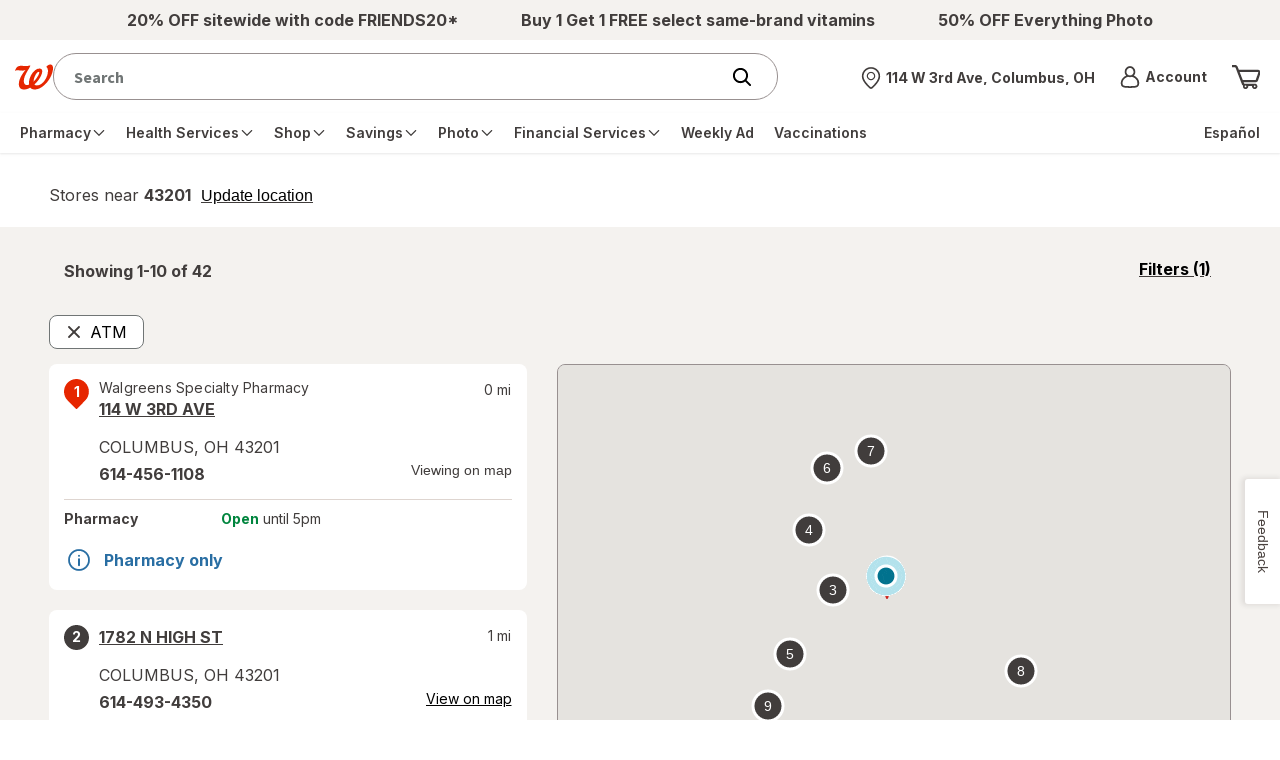

--- FILE ---
content_type: text/plain;charset=utf-8
request_url: https://www.walgreens.com/dthandler/rb_bf21859hft?type=js3&sn=v_4_srv_2_sn_362C2D5A4B5F3E9B7E297B46EDE852CF_app-3Af4c2e99ce32f8b27_1_ol_0_perc_100000_mul_1_rcs-3Acss_0&svrid=2&flavor=post&vi=JHVLKWNARMHIMTFEPAMNFHKUJBRRPHIP-0&modifiedSince=1769008055217&bp=3&app=f4c2e99ce32f8b27&crc=3459388173&en=hu1jo3rs&end=1
body_size: 54
content:
OK(BF)|sn=v_4_srv_2_sn_362C2D5A4B5F3E9B7E297B46EDE852CF_app-3Af4c2e99ce32f8b27_1_ol_0_perc_100000_mul_1_rcs-3Acss_0|name=ruxitagentjs|featureHash=ICA7NVfghqrux|buildNumber=10327251022105625|lastModification=1769008055217

--- FILE ---
content_type: application/x-javascript;charset=utf-8
request_url: https://smetrics.walgreens.com/b/ss/walgrns/10/JS-2.23.0-LEWM/s45771239366866?AQB=1&ndh=1&pf=1&callback=s_c_il[1].doPostbacks&et=1&t=22%2F0%2F2026%2014%3A2%3A23%204%200&d.&nsid=0&jsonv=1&.d&sdid=64793C660CB0206B-7DEB65DDBA12B902&mid=74014572280997838877336735905193297638&ce=UTF-8&pageName=Walgreens%20with%20ATMs%20Near%20Morganton%2C%20NC&g=https%3A%2F%2Fwww.walgreens.com%2Fstorelocator%2Fatm%2Fmorganton-nc&c.&getPercentPageViewed=5.1&.c&cc=USD&ch=storelocator&c53=Walgreens.com%3Aproduction%3A2025-12-09T17%3A06%3A07Z&c74=no%20referrer&c75=www.walgreens.com%2Fstorelocator%2Fatm%2Fmorganton-nc&v165=https%3A%2F%2Fwww.walgreens.com%2Fstorelocator%2Fatm%2Fmorganton-nc&v166=Walgreens%20with%20ATMs%20Near%20Morganton%2C%20NC&v168=storelocator&s=1280x720&c=24&j=1.6&v=N&k=Y&bw=1280&bh=720&mcorgid=5E16123F5245B2970A490D45%40AdobeOrg&AQE=1
body_size: -119
content:
if(s_c_il[1].doPostbacks)s_c_il[1].doPostbacks({"stuff":[],"uuid":"79122500896490229017974720196865764764","dcs_region":7,"tid":"tFHLWf29Tu0="});


--- FILE ---
content_type: text/javascript; charset=utf-8
request_url: https://app.link/_r?sdk=web2.86.5&branch_key=key_live_pey3WZF9pVXLZe480LsjSdjmErcjPrcf&callback=branch_callback__0
body_size: 67
content:
/**/ typeof branch_callback__0 === 'function' && branch_callback__0("1542884447260994572");

--- FILE ---
content_type: text/plain;charset=utf-8
request_url: https://www.walgreens.com/dthandler/rb_bf21859hft?type=js3&sn=v_4_srv_2_sn_362C2D5A4B5F3E9B7E297B46EDE852CF_perc_100000_ol_0_mul_1_app-3Af4c2e99ce32f8b27_1_rcs-3Acss_0&svrid=2&flavor=post&vi=JHVLKWNARMHIMTFEPAMNFHKUJBRRPHIP-0&modifiedSince=1769008055217&bp=3&app=f4c2e99ce32f8b27&crc=782063702&en=hu1jo3rs&end=1
body_size: 53
content:
OK(BF)|sn=v_4_srv_2_sn_362C2D5A4B5F3E9B7E297B46EDE852CF_app-3Af4c2e99ce32f8b27_1_ol_0_perc_100000_mul_1_rcs-3Acss_0|name=ruxitagentjs|featureHash=ICA7NVfghqrux|buildNumber=10327251022105625|lastModification=1769008055217

--- FILE ---
content_type: application/x-javascript
request_url: https://assets.adobedtm.com/98d94abf0996/ebfaa8e9c235/f5a28f8bbc51/RC0a6bb48f71b04338b467f9dcdd9e94d6-source.min.js
body_size: 132
content:
// For license information, see `https://assets.adobedtm.com/98d94abf0996/ebfaa8e9c235/f5a28f8bbc51/RC0a6bb48f71b04338b467f9dcdd9e94d6-source.js`.
_satellite.__registerScript('https://assets.adobedtm.com/98d94abf0996/ebfaa8e9c235/f5a28f8bbc51/RC0a6bb48f71b04338b467f9dcdd9e94d6-source.min.js', "let bingValue,pageTemplate=_satellite.getVar(\"dd_pageTemplate\");switch(pageTemplate){case\"Search Results\":bingValue=\"searchresults\";break;case\"Tier 1\":case\"Tier 2\":case\"Tier 3\":bingValue=\"category\";break;case\"Homepage\":case\"Home page\":bingValue=\"home\";break;default:bingValue=\"other\"}window.uetq.push(\"event\",\"\",{ecomm_pagetype:bingValue});");